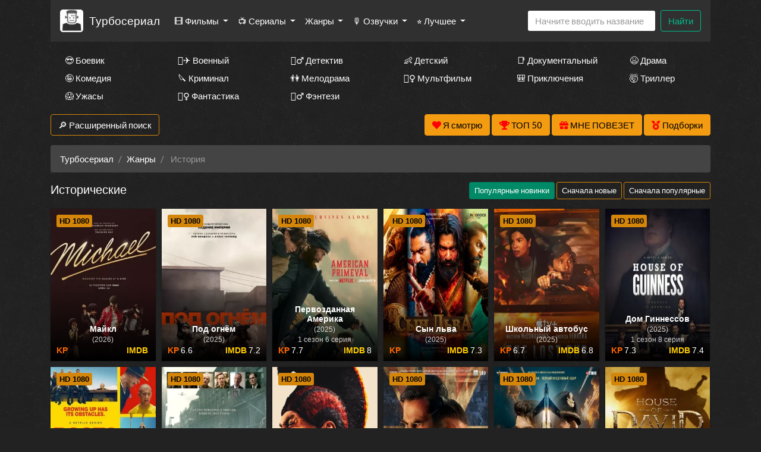

--- FILE ---
content_type: text/html; charset=utf-8
request_url: https://turboserial.com/genres/1166~%D0%98%D1%81%D1%82%D0%BE%D1%80%D0%B8%D1%8F
body_size: 14998
content:
<!DOCTYPE html>
<html lang="ru">
<head>
	<meta http-equiv="content-type" content="text/html; charset=utf-8" />
	<title>Исторические смотреть онлайн бесплатно новинки и старые без регистрации</title>
	<meta name="viewport" content="width=device-width, initial-scale=1">
	<meta name="description" content="Лучшие фильмы Исторические смотрите онлайн уже сейчас не выходя их дома в онлайн кинотеатре в хорошем качестве." />
	<meta name="keywords" content="Исторические" />
    <link rel="icon" href="/types/cinema/template/images/logo/st-turboserial1/cfca3f73.jpg">
	<!-- <link href="/types/cinema/template/bootstrap/css/bootstrap.min.css" rel="stylesheet"> -->
	<!-- <link href="/types/cinema/template/bootstrap/css/bootstrap-responsive.min.css" rel="stylesheet"> -->
	<!-- <link rel="stylesheet" href="https://stackpath.bootstrapcdn.com/bootstrap/4.1.1/css/bootstrap.min.css" integrity="sha384-WskhaSGFgHYWDcbwN70/dfYBj47jz9qbsMId/iRN3ewGhXQFZCSftd1LZCfmhktB" crossorigin="anonymous"> -->
	<link rel="preload" as="style" href="/types/cinema/template/templates/seasongo/bootstrap/darkly/bootstrap.min.css">
	<link rel="preload" as="style" href="/types/cinema/template/templates/seasongo/css/lordfilm.css?183">
	<style>
		body {
			/*background: url('/template/images/spiration-dark.png');*/
			/*background: url('/types/cinema/template/templates/seasongo/images/dark_wood.png');*/
            			background: url('/types/cinema/template/templates/seasongo/images/st-dark_wall/2a15a74c.jpg');
            		}
	</style>
	<link rel="preload" as="style" href="/types/cinema/template/templates/seasongo/css/style.css?183">
	<link rel="preload" as="style" href="/types/engine/template/css/font-awesome/5.3.1/css/all.min.css">
	<link rel="preload" as="style" href="/types/cinema/template/templates/seasongo/js/OwlCarousel2-2.3.4/dist/assets/owl.carousel.min.css">
	<link rel="preload" as="style" href="/types/cinema/template/templates/seasongo/js/OwlCarousel2-2.3.4/dist/assets/owl.theme.default.min.css">
	<link rel="preload" as="font" type="font/woff2" crossorigin="anonymous" href="/types/engine/template/css/font-awesome/5.3.1/webfonts/fa-solid-900.woff2">

	<!-- <link rel="preload" href="/types/cinema/template/templates/seasongo/bootstrap/darkly/bootstrap.min.css?183" as="style" onload="this.onload=null;this.rel='stylesheet'"> -->
	<!-- <noscript><link rel="stylesheet" href="/types/cinema/template/templates/seasongo/bootstrap/darkly/bootstrap.min.css?183"></noscript> -->
	<link rel="stylesheet" href="/types/cinema/template/templates/seasongo/bootstrap/darkly/bootstrap.min.css?183">
	<link rel="stylesheet" href="/types/cinema/template/templates/seasongo/css/lordfilm.css?183">
	<link href="/types/cinema/template/templates/seasongo/css/style.css?183" rel="stylesheet">
	<!-- <link href="/sites/turboserial.com/css/style.css?183" rel="stylesheet"> -->
	<link rel="stylesheet" href="/types/engine/template/css/font-awesome/5.3.1/css/all.min.css">
	<link rel="stylesheet" href="/types/cinema/template/templates/seasongo/js/OwlCarousel2-2.3.4/dist/assets/owl.carousel.min.css">
	<link rel="stylesheet" href="/types/cinema/template/templates/seasongo/js/OwlCarousel2-2.3.4/dist/assets/owl.theme.default.min.css">
	<!-- <link rel="stylesheet" href="/template/css/social-likes_flat.css"> -->
	<script type="application/ld+json">
		{
			"@context" : "http://schema.org",
			"@type" : "Organization",
			"name" : "Турбосериал",
			"url" : "https://turboserial.com"
		}
	</script>
<!-- Livewire Styles --><style >[wire\:loading][wire\:loading], [wire\:loading\.delay][wire\:loading\.delay], [wire\:loading\.inline-block][wire\:loading\.inline-block], [wire\:loading\.inline][wire\:loading\.inline], [wire\:loading\.block][wire\:loading\.block], [wire\:loading\.flex][wire\:loading\.flex], [wire\:loading\.table][wire\:loading\.table], [wire\:loading\.grid][wire\:loading\.grid], [wire\:loading\.inline-flex][wire\:loading\.inline-flex] {display: none;}[wire\:loading\.delay\.none][wire\:loading\.delay\.none], [wire\:loading\.delay\.shortest][wire\:loading\.delay\.shortest], [wire\:loading\.delay\.shorter][wire\:loading\.delay\.shorter], [wire\:loading\.delay\.short][wire\:loading\.delay\.short], [wire\:loading\.delay\.default][wire\:loading\.delay\.default], [wire\:loading\.delay\.long][wire\:loading\.delay\.long], [wire\:loading\.delay\.longer][wire\:loading\.delay\.longer], [wire\:loading\.delay\.longest][wire\:loading\.delay\.longest] {display: none;}[wire\:offline][wire\:offline] {display: none;}[wire\:dirty]:not(textarea):not(input):not(select) {display: none;}:root {--livewire-progress-bar-color: #2299dd;}[x-cloak] {display: none !important;}[wire\:cloak] {display: none !important;}dialog#livewire-error::backdrop {background-color: rgba(0, 0, 0, .6);}</style>
</head>
<body>
	<div class="container mainContainer">
		<nav class="navbar navbar-expand-lg navbar-light bg-light mb-3 main-menu">
  <a href="/">
    <img style="height: 38px; width: auto; opacity: 1; border-radius: 5px; margin-right: 10px;" width="38" heght="38" src="/types/cinema/template/images/logo/st-turboserial1/cfca3f73.jpg" alt="Турбосериал">
  </a>
  <a class="navbar-brand" href="/">Турбосериал</a>
  <button class="navbar-toggler" type="button" data-toggle="collapse" data-target="#navbarSupportedContent" aria-controls="navbarSupportedContent" aria-expanded="false" aria-label="Toggle navigation">
    <span class="navbar-toggler-icon"></span>
  </button>

  <div class="collapse navbar-collapse" id="navbarSupportedContent">
    <ul class="navbar-nav mr-auto">
       <li class="nav-item dropdown ">
        <a class="nav-link dropdown-toggle" href="#" id="films" role="button" data-toggle="dropdown" aria-haspopup="true" aria-expanded="false">
          🎞 Фильмы
        </a>
        <div class="dropdown-menu" aria-labelledby="films">
          <a class="dropdown-item " href="/group/7">Все фильмы</a>
          <a class="dropdown-item" href="/group/359">🖥 Фильмы в 4к</a>
          <!-- <a class="dropdown-item " href="/group/3">🇷🇺 Русские фильмы</a> -->
          <!-- <a class="dropdown-item " href="/group/9">🇷🇺 Русские комедии 🙃</a> -->
          <a class="dropdown-item " href="/group/4">🇺🇸 Зарубежные фильмы</a>
        </div>
      </li>
      <li class="nav-item dropdown ">
        <a class="nav-link dropdown-toggle" href="#" id="serials" role="button" data-toggle="dropdown" aria-haspopup="true" aria-expanded="false">
          📺 Сериалы
        </a>
        <div class="dropdown-menu" aria-labelledby="serials">
          <a class="dropdown-item " href="/group/6">Все сериалы</a>
          <!-- <a class="dropdown-item " href="/group/1">🇷🇺 Русские сериалы</a> -->
          <a class="dropdown-item " href="/group/2">🇺🇸 Зарубежные сериалы</a>
          <a class="dropdown-item" href="/group/10">🇹🇷 Турецкие сериалы</a>
          <hr class="dropdown-divider">
          <a class="dropdown-item" href="/group/368">🇯🇵 Японские дорамы</a>
          <a class="dropdown-item" href="/group/365">🇹🇼 Тайваньские дорамы</a>
          <a class="dropdown-item" href="/group/362">🇰🇷 Корейские дорамы</a>
          <a class="dropdown-item" href="/group/363">🇨🇳 Китайские дорамы</a>
          <a class="dropdown-item" href="/group/364">🇹🇭 Тайские дорамы</a>
        </div>
      </li>
      <!-- <li class="nav-item ">
        <a class="nav-link" href="/group/1">🇷🇺 Русские</a>
      </li>
      <li class="nav-item ">
        <a class="nav-link" href="/group/2">🇺🇸 Зарубежные</a>
      </li>
      <li class="nav-item ">
        <a class="nav-link" href="/group/10">🇹🇷 Турецкие</a>
      </li> -->
      <li class="nav-item dropdown active">
        <a class="nav-link dropdown-toggle" href="#" id="genres" role="button" data-toggle="dropdown" aria-haspopup="true" aria-expanded="false">
          Жанры
        </a>
        <div class="dropdown-menu" aria-labelledby="genres">
          <a class="dropdown-item " href="/genres/7~Аниме">👩‍🎤 Аниме</a><a class="dropdown-item " href="/genres/1848~Биография">📔 Биография</a><a class="dropdown-item " href="/genres/65~Боевик">😎 Боевик</a><a class="dropdown-item " href="/genres/5217~Вестерн">🐎 Вестерн</a><a class="dropdown-item " href="/genres/843~Военный">👨‍✈️ Военный</a><a class="dropdown-item " href="/genres/67~Детектив">🕵️‍♂️ Детектив</a><a class="dropdown-item " href="/genres/1891~Детский">👶 Детский</a><a class="dropdown-item " href="/genres/6013~Документальный">📑 Документальный</a><a class="dropdown-item " href="/genres/50~Драма">😫 Драма</a><a class="dropdown-item " href="/genres/84253~Игра">🎲 Игра</a><a class="dropdown-item " href="/genres/1166~История">📖 История</a><a class="dropdown-item " href="/genres/11~Комедия">🤪 Комедия</a><a class="dropdown-item " href="/genres/24579~Концерт">🎙 Концерт</a><a class="dropdown-item " href="/genres/431~Короткометражка">🎥 Короткометражка</a><a class="dropdown-item " href="/genres/517~Криминал">🔪 Криминал</a><a class="dropdown-item " href="/genres/10~Мелодрама">👫 Мелодрама</a><a class="dropdown-item " href="/genres/99~Музыка">🎼 Музыка</a><a class="dropdown-item " href="/genres/8~Мультфильм">🧚‍♀️ Мультфильм</a><a class="dropdown-item " href="/genres/97~Мюзикл">🕺 Мюзикл</a><a class="dropdown-item " href="/genres/9042~Новости">👨‍💼 Новости</a><a class="dropdown-item " href="/genres/12~Приключения">🎒 Приключения</a><a class="dropdown-item " href="/genres/11729~Реальное+тв">👨‍💻 Реальное тв</a><a class="dropdown-item " href="/genres/98~Семейный">👨‍👩‍👧‍👦 Семейный</a><a class="dropdown-item " href="/genres/478~Спорт">⚽ Спорт</a><a class="dropdown-item " href="/genres/86744~Ток-шоу">🎤 Ток-шоу</a><a class="dropdown-item " href="/genres/66~Триллер">🤯 Триллер</a><a class="dropdown-item " href="/genres/418~Ужасы">😱 Ужасы</a><a class="dropdown-item " href="/genres/9~Фантастика">🧙‍♀️ Фантастика</a><a class="dropdown-item " href="/genres/21594~Фильм-нуар">🤠 Фильм-нуар</a><a class="dropdown-item " href="/genres/83~Фэнтези">🧝‍♂️ Фэнтези</a><a class="dropdown-item " href="/genres/13420~Церемония">🏅 Церемония</a>
        </div>
      </li>
      <li class="nav-item dropdown active">
        <a class="nav-link dropdown-toggle" href="#" id="dubbings" role="button" data-toggle="dropdown" aria-haspopup="true" aria-expanded="false">
          🎙 Озвучки
        </a>
        <div class="dropdown-menu" aria-labelledby="dubbings">
          
          <a class="dropdown-item" href="/group/270">LostFilm</a>
          <a class="dropdown-item" href="/group/314">Кураж-Бамбей</a>
          <a class="dropdown-item" href="/group/283">Amedia</a>
          <a class="dropdown-item" href="/group/280">Кубик в Кубе</a>
          <a class="dropdown-item" href="/group/267">HDrezka Studio</a>
          <a class="dropdown-item" href="/group/266">Newstudio</a>
          <a class="dropdown-item" href="/group/265">Coldfilm</a>
          <a class="dropdown-item" href="/group/282">Alexfilm</a>
          <a class="dropdown-item" href="/group/263">BaibaKo</a>
          <a class="dropdown-item" href="/group/271">IdeaFilm</a>
          <a class="dropdown-item" href="/group/276">Украинский</a>
        </div>
      </li>
      <li class="nav-item dropdown">
        <a class="nav-link dropdown-toggle" href="#" id="bestByYears" role="button" data-toggle="dropdown" aria-haspopup="true" aria-expanded="false">
          ⭐ Лучшее
        </a>
        <div class="dropdown-menu" aria-labelledby="bestByYears">
          <a class="dropdown-item" href="/articles">Статьи про кино</a>
          <a class="dropdown-item" href="/search?year=2025&amp;type=1&amp;order=topRated&amp;index">Лучшие сериалы 2025 года</a>
          <a class="dropdown-item" href="/search?year=2024&amp;type=1&amp;order=topRated&amp;index">Лучшие сериалы 2024 года</a>
          <a class="dropdown-item" href="/search?year=2023&amp;type=1&amp;order=topRated&amp;index">Лучшие сериалы 2023 года</a>
          <a class="dropdown-item" href="/search?year=2022&amp;type=1&amp;order=topRated&amp;index">Лучшие сериалы 2022 года</a>
          <a class="dropdown-item" href="/search?year=2021&amp;type=1&amp;order=topRated&amp;index">Лучшие сериалы 2021 года</a>
          <a class="dropdown-item" href="/search?year=2020&amp;type=1&amp;order=topRated&amp;index">Лучшие сериалы 2020 года</a>
          <a class="dropdown-item" href="/search?year=2019&amp;type=1&amp;order=topRated&amp;index">Лучшие сериалы 2019 года</a>
          <a class="dropdown-item" href="/search?year=2018&amp;type=1&amp;order=topRated&amp;index">Лучшие сериалы 2018 года</a>
          <a class="dropdown-item" href="/search?year=2017&amp;type=1&amp;order=topRated&amp;index">Лучшие сериалы 2017 года</a>
          <a class="dropdown-item" href="/search?year=2016&amp;type=1&amp;order=topRated&amp;index">Лучшие сериалы 2016 года</a>
          <a class="dropdown-item" href="/search?type=1&amp;order=worstRated&amp;index">Самые <span style="color: red;">худшие</span> сериалы 🤮</a>
        </div>
      </li>
    </ul>
    <!-- <form class="form-inline my-2 my-lg-0">
      <select class="form-control mr-sm-2">
        
      </select>
    </form> -->
    <form wire:snapshot="{&quot;data&quot;:{&quot;query&quot;:null,&quot;movies&quot;:null,&quot;domain&quot;:[[],{&quot;key&quot;:&quot;turboserial.com&quot;,&quot;class&quot;:&quot;App\\Models\\Domain&quot;,&quot;relations&quot;:[&quot;clientRedirectTo&quot;,&quot;cinemaDomain&quot;,&quot;cinemaDomain.engineDomain&quot;,&quot;metrika&quot;,&quot;template&quot;],&quot;s&quot;:&quot;elmdl&quot;}],&quot;requestedDomain&quot;:[[],{&quot;key&quot;:&quot;turboserial.com&quot;,&quot;class&quot;:&quot;App\\Models\\Domain&quot;,&quot;relations&quot;:[&quot;clientRedirectTo&quot;,&quot;cinemaDomain&quot;,&quot;cinemaDomain.engineDomain&quot;,&quot;metrika&quot;,&quot;template&quot;],&quot;s&quot;:&quot;elmdl&quot;}],&quot;focus&quot;:false,&quot;filter_opened&quot;:false,&quot;filter_name&quot;:&quot;\u0412\u0441\u0435&quot;,&quot;template&quot;:null},&quot;memo&quot;:{&quot;id&quot;:&quot;cuQmsz9MjodBIxcSOLhs&quot;,&quot;name&quot;:&quot;cinema.dropdown-search&quot;,&quot;path&quot;:&quot;genres\/1166~%D0%98%D1%81%D1%82%D0%BE%D1%80%D0%B8%D1%8F&quot;,&quot;method&quot;:&quot;GET&quot;,&quot;release&quot;:&quot;a-a-a&quot;,&quot;children&quot;:[],&quot;scripts&quot;:[],&quot;assets&quot;:[],&quot;errors&quot;:[],&quot;locale&quot;:&quot;ru&quot;},&quot;checksum&quot;:&quot;2df7f87542f3eadc114c6512f29b8014fcb4c6a59f1bf99e6749cde80a363562&quot;}" wire:effects="{&quot;partials&quot;:[]}" wire:id="cuQmsz9MjodBIxcSOLhs" class="form-inline my-2 my-lg-0 main-menu-search" method="get" action="/search" x-data="{ focus: false }"
    @click.outside="focus = false">
    <div class="btn-group">
        <input class="form-control mr-sm-2 main-search" type="search" name="q" placeholder="Начните вводить название"
            aria-label="Search" autocomplete="off" style="width: 216px;" wire:model.live="query"
            @focus="focus = true">
        <div class="dropdown-menu search-helper" x-bind:class="{ 'show': focus }" style="width: 200px; padding: 0;">
            <ul class="list-group search-helper-list">
                <!--[if BLOCK]><![endif]--><!--[if ENDBLOCK]><![endif]-->            </ul>
        </div>
    </div>
    <button class="btn btn-outline-success my-0 my-sm-0" type="submit">Найти</button>
</form>
    <script>
      document.addEventListener("DOMContentLoaded", function() {
        // перемещаем поиск для маленького экрана
        function changeSearchPosition() {
          if ($(document).width() < 992 ) {
            $(".main-menu-search").appendTo(".search-mobile");
          } else {
            $(".main-menu-search").appendTo(".main-menu");
          }
        }

        // выполняем после загрузки страницы и в случае события изменения ширины экрана
        changeSearchPosition();

        $( window ).resize(function() {
          changeSearchPosition();
        });

      });
    </script>
  </div>
</nav>



<div class="search-mobile">
</div>

<div class="genresBlock sd-none d-none d-md-block">
  <div class="row mb-3">
    <div class="col-md-3 col-lg-2"><a class="dropdown-item " href="/genres/65~Боевик">😎 Боевик</a></div>
    <div class="col-md-3 col-lg-2"><a class="dropdown-item " href="/genres/843~Военный">👨‍✈️ Военный</a></div>
    <div class="col-md-3 col-lg-2"><a class="dropdown-item " href="/genres/67~Детектив">🕵️‍♂️ Детектив</a></div>
    <div class="col-md-3 col-lg-2"><a class="dropdown-item " href="/genres/1891~Детский">👶 Детский</a></div>
    <div class="col-md-3 col-lg-2"><a class="dropdown-item " href="/genres/6013~Документальный">📑 Документальный</a></div>
    <div class="col-md-3 col-lg-2"><a class="dropdown-item " href="/genres/50~Драма">😫 Драма</a></div>
    <div class="col-md-3 col-lg-2"><a class="dropdown-item " href="/genres/11~Комедия">🤪 Комедия</a></div>
    <div class="col-md-3 col-lg-2"><a class="dropdown-item " href="/genres/517~Криминал">🔪 Криминал</a></div>
    <div class="col-md-3 col-lg-2"><a class="dropdown-item " href="/genres/10~Мелодрама">👫 Мелодрама</a></div>
    <div class="col-md-3 col-lg-2"><a class="dropdown-item " href="/genres/8~Мультфильм">🧚‍♀️ Мультфильм</a></div>
    <div class="col-md-3 col-lg-2"><a class="dropdown-item " href="/genres/12~Приключения">🎒 Приключения</a></div>
    <div class="col-md-3 col-lg-2"><a class="dropdown-item " href="/genres/66~Триллер">🤯 Триллер</a></div>
    <div class="col-md-3 col-lg-2"><a class="dropdown-item " href="/genres/418~Ужасы">😱 Ужасы</a></div>
    <div class="col-md-3 col-lg-2"><a class="dropdown-item " href="/genres/9~Фантастика">🧙‍♀️ Фантастика</a></div>
    <div class="col-md-3 col-lg-2"><a class="dropdown-item " href="/genres/83~Фэнтези">🧝‍♂️ Фэнтези</a></div>
  </div>
</div>

		<div class="row">
    <div class="col-12 col-md-2">
        <button class="btn btn-success mb-3" type="button" data-toggle="collapse" data-target="#search"
            aria-expanded="false" aria-controls="search">
            🔎 Расширенный поиск
        </button>
    </div>
    <div class="col-12 col-md-10 text-right">
        <button wire:snapshot="{&quot;data&quot;:{&quot;domain&quot;:[[],{&quot;key&quot;:&quot;turboserial.com&quot;,&quot;class&quot;:&quot;App\\Models\\Domain&quot;,&quot;relations&quot;:[&quot;clientRedirectTo&quot;,&quot;cinemaDomain&quot;,&quot;cinemaDomain.engineDomain&quot;,&quot;metrika&quot;,&quot;template&quot;],&quot;s&quot;:&quot;elmdl&quot;}],&quot;limit&quot;:30,&quot;template&quot;:&quot;livewire.cinema.templates.seasongo.watch-list&quot;},&quot;memo&quot;:{&quot;id&quot;:&quot;r9yigbjfqbEddkacPKDL&quot;,&quot;name&quot;:&quot;cinema.watch-list&quot;,&quot;path&quot;:&quot;genres\/1166~%D0%98%D1%81%D1%82%D0%BE%D1%80%D0%B8%D1%8F&quot;,&quot;method&quot;:&quot;GET&quot;,&quot;release&quot;:&quot;a-a-a&quot;,&quot;children&quot;:[],&quot;scripts&quot;:[],&quot;assets&quot;:[],&quot;errors&quot;:[],&quot;locale&quot;:&quot;ru&quot;},&quot;checksum&quot;:&quot;602766eb2e67e191e892a547af64bf714d3d5e4558c366ccb37a665ba8557751&quot;}" wire:effects="{&quot;partials&quot;:[]}" wire:id="r9yigbjfqbEddkacPKDL" class="btn btn-warning savedMoviesBtn mb-3" data-toggle="collapse" data-target="#savedMoviesWrapper">
    <i class="fas fa-heart" style="color: red;"></i>
    <span style="color: #000;">
        Я смотрю
        <!--[if BLOCK]><![endif]--><!--[if ENDBLOCK]><![endif]-->    </span>

    <template x-teleport="#savedMoviesWrapper">
        <!--[if BLOCK]><![endif]-->                <p>Чтобы добавить сюда фильм, нажмите в плеере на кнопку &laquo;<i class="fas fa-heart"></i> Я смотрю&raquo;
                </p>
        <!--[if ENDBLOCK]><![endif]-->        </div>
    </template>
</button>
        <a class="btn btn-warning mb-3" href="/top50">
            <i class="fas fa-trophy" style="color: red;"></i>
            <span style="color: #000;">ТОП 50</span>
        </a>
        <a class="btn btn-warning mb-3" href="/api/lucky">
            <i class="fas fa-gift" style="color: red;"></i>
            <span style="color: #000;">МНЕ ПОВЕЗЕТ</span>
        </a>
        <a href="/compilations" class="btn btn-warning mb-3">
            <i class="fas fa-medal" style="color: red;"></i>
            <span style="color: #000;">Подборки</span>
        </a>
    </div>
</div>
<div class="collapse mb-3" id="savedMoviesWrapper">
</div>
<!-- убрать  show если верну кнопку -->
<div class="collapse mb-3" id="search">
    <div class="card card-body">
        <form class="my-2 my-lg-0" method="post" action="/search">
            <div class="row">
                <div class="col-6 col-md-3 col-lg-2">
                    <div class="form-group">
                        <label>Год</label>
                        <select class="form-control" name="year">
                            <option value="">Любой</option>
                            <option value="2026" >2026</option>
<option value="2025" >2025</option>
<option value="2024" >2024</option>
<option value="2023" >2023</option>
<option value="2022" >2022</option>
<option value="2021" >2021</option>
<option value="2020" >2020</option>
<option value="2019" >2019</option>
<option value="2018" >2018</option>
<option value="2017" >2017</option>
<option value="2016" >2016</option>
<option value="2015" >2015</option>
<option value="2014" >2014</option>
<option value="2013" >2013</option>
<option value="2012" >2012</option>
<option value="2011" >2011</option>
<option value="2010" >2010</option>
<option value="2009" >2009</option>
<option value="2008" >2008</option>
<option value="2007" >2007</option>
<option value="2006" >2006</option>
<option value="2005" >2005</option>
<option value="2004" >2004</option>
<option value="2003" >2003</option>
<option value="2002" >2002</option>
<option value="2001" >2001</option>
<option value="2000" >2000</option>
<option value="1999" >1999</option>
<option value="1998" >1998</option>
<option value="1997" >1997</option>
<option value="1996" >1996</option>
<option value="1995" >1995</option>
<option value="1994" >1994</option>
<option value="1993" >1993</option>
<option value="1992" >1992</option>
<option value="1991" >1991</option>
<option value="1990" >1990</option>
<option value="1989" >1989</option>
<option value="1988" >1988</option>
<option value="1987" >1987</option>
<option value="1986" >1986</option>
<option value="1985" >1985</option>
<option value="1984" >1984</option>
<option value="1983" >1983</option>
<option value="1982" >1982</option>
<option value="1981" >1981</option>
<option value="1980" >1980</option>
<option value="1979" >1979</option>
<option value="1978" >1978</option>
<option value="1977" >1977</option>
<option value="1976" >1976</option>
<option value="1975" >1975</option>
<option value="1974" >1974</option>
<option value="1973" >1973</option>
<option value="1972" >1972</option>
<option value="1971" >1971</option>
<option value="1970" >1970</option>
<option value="1969" >1969</option>
<option value="1968" >1968</option>
<option value="1967" >1967</option>
<option value="1966" >1966</option>
<option value="1965" >1965</option>
<option value="1964" >1964</option>
<option value="1963" >1963</option>
<option value="1962" >1962</option>
<option value="1961" >1961</option>
<option value="1960" >1960</option>
<option value="1959" >1959</option>
<option value="1958" >1958</option>
<option value="1957" >1957</option>
<option value="1956" >1956</option>
<option value="1955" >1955</option>
<option value="1954" >1954</option>
<option value="1953" >1953</option>
<option value="1952" >1952</option>
<option value="1951" >1951</option>
<option value="1950" >1950</option>
<option value="1949" >1949</option>
<option value="1948" >1948</option>
<option value="1947" >1947</option>
<option value="1946" >1946</option>
<option value="1945" >1945</option>
<option value="1944" >1944</option>
<option value="1943" >1943</option>
<option value="1942" >1942</option>
<option value="1941" >1941</option>
<option value="1940" >1940</option>
<option value="1939" >1939</option>
<option value="1938" >1938</option>
<option value="1937" >1937</option>
<option value="1936" >1936</option>
<option value="1935" >1935</option>
<option value="1934" >1934</option>
<option value="1933" >1933</option>
<option value="1932" >1932</option>
<option value="1931" >1931</option>
<option value="1930" >1930</option>
<option value="1929" >1929</option>
<option value="1928" >1928</option>
<option value="1927" >1927</option>
<option value="1926" >1926</option>
<option value="1925" >1925</option>
<option value="1924" >1924</option>
<option value="1923" >1923</option>
<option value="1922" >1922</option>
<option value="1921" >1921</option>
<option value="1920" >1920</option>
<option value="1919" >1919</option>
<option value="1918" >1918</option>
<option value="1917" >1917</option>
<option value="1916" >1916</option>
<option value="1915" >1915</option>
<option value="1914" >1914</option>
<option value="1913" >1913</option>
<option value="1912" >1912</option>
<option value="1911" >1911</option>
<option value="1910" >1910</option>
<option value="1909" >1909</option>
<option value="1908" >1908</option>
<option value="1907" >1907</option>
<option value="1906" >1906</option>
<option value="1905" >1905</option>
<option value="1904" >1904</option>
<option value="1903" >1903</option>
<option value="1902" >1902</option>
<option value="1898" >1898</option>
<option value="1895" >1895</option>

                        </select>
                    </div>
                </div>
                <div class="col-6 col-md-3 col-lg-2">
                    <div class="form-group">
                        <label>Жанр</label>
                        <select class="form-control" name="genre">
                            <option value="">Любой</option>
                            <option value="7" >аниме</option>
<option value="8" >мультфильм</option>
<option value="9" >фантастика</option>
<option value="10" >мелодрама</option>
<option value="11" >комедия</option>
<option value="12" >приключения</option>
<option value="50" >драма</option>
<option value="65" >боевик</option>
<option value="66" >триллер</option>
<option value="67" >детектив</option>
<option value="83" >фэнтези</option>
<option value="97" >мюзикл</option>
<option value="98" >семейный</option>
<option value="99" >музыка</option>
<option value="418" >ужасы</option>
<option value="431" >короткометражка</option>
<option value="478" >спорт</option>
<option value="517" >криминал</option>
<option value="843" >военный</option>
<option value="1166" >история</option>
<option value="1848" >биография</option>
<option value="1891" >детский</option>
<option value="3614" >для взрослых</option>
<option value="5217" >вестерн</option>
<option value="6013" >документальный</option>
<option value="9042" >новости</option>
<option value="11729" >реальное тв</option>
<option value="13420" >церемония</option>
<option value="21594" >фильм-нуар</option>
<option value="24579" >концерт</option>
<option value="84253" >игра</option>
<option value="86744" >ток-шоу</option>

                        </select>
                    </div>
                </div>
                <div class="col-6 col-md-3 col-lg-2">
                    <div class="form-group">
                        <label>Страна</label>
                        <select class="form-control" name="country">
                            <option value="">Любая</option>
                            <option value="2536" >Австралия</option>
<option value="10666" >Австрия</option>
<option value="57465" >Азербайджан</option>
<option value="12433" >Албания</option>
<option value="36674" >Алжир</option>
<option value="82195" >Ангола</option>
<option value="93193" >Андорра</option>
<option value="199701" >Антарктида</option>
<option value="132393" >Антильские Острова</option>
<option value="6937" >Аргентина</option>
<option value="80228" >Армения</option>
<option value="19112" >Аруба</option>
<option value="89699" >Афганистан</option>
<option value="81415" >Багамы</option>
<option value="112147" >Бангладеш</option>
<option value="196652" >Барбадос</option>
<option value="49377" >Бахрейн</option>
<option value="9361" >Беларусь</option>
<option value="145045" >Белиз</option>
<option value="668497" >Белоруссия</option>
<option value="101" >Бельгия</option>
<option value="668798" >Бенин</option>
<option value="668947" >Берег Слоновой кости</option>
<option value="138198" >Бермуды</option>
<option value="668780" >Бирма</option>
<option value="11008" >Болгария</option>
<option value="80593" >Боливия</option>
<option value="42245" >Босния и Герцеговина</option>
<option value="266686" >Босния-Герцеговина</option>
<option value="40753" >Ботсвана</option>
<option value="3995" >Бразилия</option>
<option value="668701" >Бруней-Даруссалам</option>
<option value="235064" >Буркина-Фасо</option>
<option value="668949" >Бурунди</option>
<option value="54014" >Бутан</option>
<option value="139583" >Вануату</option>
<option value="152647" >Ватикан</option>
<option value="635" >Великобритания</option>
<option value="4165" >Венгрия</option>
<option value="34086" >Венесуэла</option>
<option value="668699" >Виргинские Острова</option>
<option value="668627" >Виргинские Острова (Великобритания)</option>
<option value="6897" >Вьетнам</option>
<option value="668595" >Вьетнам Северный</option>
<option value="137572" >Гаити</option>
<option value="668864" >Гамбия</option>
<option value="51590" >Гана</option>
<option value="180284" >Гваделупа</option>
<option value="132523" >Гватемала</option>
<option value="668757" >Гвинея</option>
<option value="668700" >Гвинея-Бисау</option>
<option value="3286" >Германия</option>
<option value="71620" >Германия (ГДР)</option>
<option value="14808" >Германия (ФРГ)</option>
<option value="668848" >Гибралтар</option>
<option value="668647" >Гондурас</option>
<option value="265" >Гонконг</option>
<option value="169257" >Гренландия</option>
<option value="15500" >Греция</option>
<option value="8252" >Грузия</option>
<option value="6330" >Дания</option>
<option value="668702" >Джибути</option>
<option value="13542" >Доминикана</option>
<option value="38553" >Египет</option>
<option value="115661" >Замбия</option>
<option value="13532" >Зимбабве</option>
<option value="8595" >Израиль</option>
<option value="7409" >Индия</option>
<option value="7015" >Индонезия</option>
<option value="4121" >Иордания</option>
<option value="90291" >Ирак</option>
<option value="7233" >Иран</option>
<option value="2774" >Ирландия</option>
<option value="7098" >Исландия</option>
<option value="1110" >Испания</option>
<option value="3285" >Италия</option>
<option value="668865" >Йемен</option>
<option value="668594" >Кабо-Верде</option>
<option value="10285" >Казахстан</option>
<option value="53638" >Каймановы острова</option>
<option value="15581" >Камбоджа</option>
<option value="18110" >Камерун</option>
<option value="115" >Канада</option>
<option value="7234" >Катар</option>
<option value="51588" >Кения</option>
<option value="23202" >Кипр</option>
<option value="668510" >Киргизия</option>
<option value="264" >Китай</option>
<option value="18037" >Колумбия</option>
<option value="126751" >Конго</option>
<option value="162479" >Конго (ДРК)</option>
<option value="668650" >Корея</option>
<option value="98168" >Корея Северная</option>
<option value="1103" >Корея Южная</option>
<option value="128994" >Косово</option>
<option value="133655" >Коста-Рика</option>
<option value="668697" >Кот-д’Ивуар</option>
<option value="19846" >Куба</option>
<option value="15389" >Кувейт</option>
<option value="109501" >Кыргызстан</option>
<option value="104067" >Лаос</option>
<option value="9314" >Латвия</option>
<option value="668609" >Лесото</option>
<option value="58382" >Либерия</option>
<option value="13203" >Ливан</option>
<option value="15388" >Ливия</option>
<option value="7167" >Литва</option>
<option value="60735" >Лихтенштейн</option>
<option value="2775" >Люксембург</option>
<option value="668571" >Маврикий</option>
<option value="122800" >Мавритания</option>
<option value="120393" >Мадагаскар</option>
<option value="32836" >Макао</option>
<option value="20998" >Македония</option>
<option value="178883" >Малави</option>
<option value="23792" >Малайзия</option>
<option value="199405" >Мали</option>
<option value="199700" >Мальдивы</option>
<option value="43827" >Мальта</option>
<option value="15390" >Марокко</option>
<option value="668626" >Мартиника</option>
<option value="8001" >Мексика</option>
<option value="668589" >Мозамбик</option>
<option value="156214" >Молдова</option>
<option value="29186" >Монако</option>
<option value="106623" >Монголия</option>
<option value="236748" >Мьянма</option>
<option value="13531" >Намибия</option>
<option value="2537" >Непал</option>
<option value="119526" >Нигерия</option>
<option value="2567" >Нидерланды</option>
<option value="216153" >Никарагуа</option>
<option value="12297" >Новая Зеландия</option>
<option value="668514" >Новая Каледония</option>
<option value="7097" >Норвегия</option>
<option value="1588" >ОАЭ</option>
<option value="158910" >Оккупированная Палестинская территория</option>
<option value="668773" >Оман</option>
<option value="76880" >Остров Мэн</option>
<option value="668936" >Остров Святой Елены</option>
<option value="20326" >Пакистан</option>
<option value="205519" >Палау</option>
<option value="20339" >Палестина</option>
<option value="87396" >Панама</option>
<option value="76842" >Папуа - Новая Гвинея</option>
<option value="106353" >Парагвай</option>
<option value="22740" >Перу</option>
<option value="551" >Польша</option>
<option value="305" >Португалия</option>
<option value="24623" >Пуэрто Рико</option>
<option value="90301" >Реюньон</option>
<option value="155180" >Руанда</option>
<option value="13173" >Румыния</option>
<option value="123113" >Сальвадор</option>
<option value="668948" >Сан-Марино</option>
<option value="51589" >Саудовская Аравия</option>
<option value="668605" >Северная Македония</option>
<option value="239476" >Сейшельские острова</option>
<option value="13202" >Сенегал</option>
<option value="668863" >Сент-Китс и Невис</option>
<option value="20732" >Сербия</option>
<option value="141051" >Сербия и Черногория</option>
<option value="13444" >Сингапур</option>
<option value="159388" >Сирия</option>
<option value="1351" >Словакия</option>
<option value="47881" >Словения</option>
<option value="668767" >СНГ</option>
<option value="144327" >Сомали</option>
<option value="17621" >СССР</option>
<option value="144328" >Судан</option>
<option value="202" >США</option>
<option value="234425" >Сьерра-Леоне</option>
<option value="66713" >Таджикистан</option>
<option value="634" >Таиланд</option>
<option value="1926" >Тайвань</option>
<option value="22741" >Танзания</option>
<option value="668648" >Тринидад и Тобаго</option>
<option value="32285" >Тунис</option>
<option value="217669" >Туркменистан</option>
<option value="1837" >Турция</option>
<option value="137573" >Уганда</option>
<option value="6517" >Узбекистан</option>
<option value="6813" >Украина</option>
<option value="14013" >Уругвай</option>
<option value="668709" >Фарерские острова</option>
<option value="97552" >Фиджи</option>
<option value="518" >Филиппины</option>
<option value="6331" >Финляндия</option>
<option value="100" >Франция</option>
<option value="149567" >Французская Полинезия</option>
<option value="1352" >Хорватия</option>
<option value="668786" >ЦАР</option>
<option value="162124" >Чад</option>
<option value="103157" >Черногория</option>
<option value="1350" >Чехия</option>
<option value="37503" >Чехословакия</option>
<option value="9109" >Чили</option>
<option value="9649" >Швейцария</option>
<option value="6329" >Швеция</option>
<option value="64554" >Шри-Ланка</option>
<option value="98141" >Эквадор</option>
<option value="668724" >Эритрея</option>
<option value="10600" >Эстония</option>
<option value="175978" >Эфиопия</option>
<option value="8512" >ЮАР</option>
<option value="18228" >Югославия</option>
<option value="60873" >Югославия (ФР)</option>
<option value="98159" >Ямайка</option>
<option value="13" >Япония</option>

                        </select>
                    </div>
                </div>
                <div class="col-6 col-md-3 col-lg-2">
                    <div class="form-group">
                        <label>Сортировать</label>
                        <select class="form-control" name="order">
                            <option value="topRated" >По рейтингу</option>
<option value="mostRecent" >По дате</option>
<option value="recentAndTopRated" >Популярные новинки</option>

                        </select>
                    </div>
                </div>
                <div class="col-6 col-md-3 col-lg-2">
                    <label>&nbsp;</label>
                    <button class="btn btn-outline-success my-0 my-sm-0" type="submit"
                        style="display: block;">Найти</button>
                </div>
            </div>
        </form>
    </div>
</div>



<script type="application/ld+json">
	{
		"@context": "https://schema.org",
		"@type": "BreadcrumbList",
		"itemListElement": [{
			"@type": "ListItem",
			"position": 1,
			"name": "Турбосериал",
			"item": "https://turboserial.com"
		},{
			"@type": "ListItem",
			"position": 2,
			"name": "История"
		}]
	}
</script>
<nav aria-label="breadcrumb">
    <ol class="breadcrumb">
        <li class="breadcrumb-item">
            <a href="/">Турбосериал</a>
        </li>
        <li class="breadcrumb-item">Жанры</li>
        <li class="breadcrumb-item active" aria-current="page">
            <span>История</span>
        </li>
    </ol>
</nav>

<div class="row">
    <div class="col-12 col-md-6">
        <h1 style="font-size: 20px;">Исторические</h1>
    </div>
    <div class="col-12 col-md-6 text-right mb-2">
        <a class="btn btn-sm btn-success mb-2 active"
            href="/search?genre=1166&amp;order=recentAndTopRated">Популярные новинки</a>
        <a class="btn btn-sm btn-success mb-2" href="/search?genre=1166&amp;order=mostRecent">Сначала новые</a>
        <a class="btn btn-sm btn-success mb-2" href="/search?genre=1166&amp;order=topRated">Сначала популярные</a>
    </div>
</div>

<div wire:snapshot="{&quot;data&quot;:{&quot;domain&quot;:[[],{&quot;key&quot;:&quot;turboserial.com&quot;,&quot;class&quot;:&quot;App\\Models\\Domain&quot;,&quot;relations&quot;:[&quot;clientRedirectTo&quot;,&quot;cinemaDomain&quot;,&quot;cinemaDomain.engineDomain&quot;,&quot;metrika&quot;,&quot;template&quot;],&quot;s&quot;:&quot;elmdl&quot;}],&quot;order&quot;:&quot;recentAndTopRated&quot;,&quot;orders&quot;:[{&quot;mr&quot;:&quot;\u043f\u043e \u0434\u0430\u0442\u0435&quot;,&quot;bt&quot;:&quot;\u043f\u043e \u0430\u043b\u0444\u0430\u0432\u0438\u0442\u0443&quot;,&quot;tr&quot;:&quot;\u043f\u043e \u0440\u0435\u0439\u0442\u0438\u043d\u0433\u0443&quot;,&quot;mv&quot;:&quot;\u043f\u043e \u043f\u0440\u043e\u0441\u043c\u043e\u0442\u0440\u0430\u043c&quot;,&quot;mc&quot;:&quot;\u043f\u043e \u043a\u043e\u043c\u043c\u0435\u043d\u0442\u0430\u0440\u0438\u044f\u043c&quot;,&quot;by&quot;:&quot;\u043f\u043e \u0433\u043e\u0434\u0443&quot;,&quot;mrv&quot;:&quot;\u0433\u043e\u0440\u044f\u0447\u0438\u0435 \u043d\u043e\u0432\u0438\u043d\u043a\u0438&quot;,&quot;mrr&quot;:&quot;\u043f\u043e\u0441\u043b\u0435\u0434\u043d\u0438\u0435 \u0440\u0435\u043b\u0438\u0437\u044b&quot;,&quot;wr&quot;:&quot;\u0445\u0443\u0434\u0448\u0435\u0435&quot;},{&quot;s&quot;:&quot;arr&quot;}],&quot;cached&quot;:false,&quot;limit&quot;:24,&quot;page&quot;:1,&quot;currentLimit&quot;:null,&quot;maxLimit&quot;:100,&quot;genre_id&quot;:null,&quot;year&quot;:null,&quot;country_id&quot;:null,&quot;group&quot;:[[],{&quot;key&quot;:30,&quot;class&quot;:&quot;cinema\\app\\models\\eloquent\\Group&quot;,&quot;s&quot;:&quot;elmdl&quot;}],&quot;onlyWithPoster&quot;:true,&quot;groupName&quot;:null,&quot;studio_id&quot;:null,&quot;rating&quot;:null,&quot;searchQuery&quot;:null,&quot;tag&quot;:null,&quot;yearFrom&quot;:null,&quot;yearTo&quot;:null,&quot;ratingFrom&quot;:null,&quot;ratingTo&quot;:null,&quot;type&quot;:null,&quot;hasTypes&quot;:[[],{&quot;s&quot;:&quot;arr&quot;}],&quot;hasGenres&quot;:[[],{&quot;s&quot;:&quot;arr&quot;}],&quot;hasCountries&quot;:[[],{&quot;s&quot;:&quot;arr&quot;}],&quot;hasStudios&quot;:[[],{&quot;s&quot;:&quot;arr&quot;}],&quot;hasGroups&quot;:[[],{&quot;s&quot;:&quot;arr&quot;}],&quot;yearRange&quot;:[[],{&quot;s&quot;:&quot;arr&quot;}],&quot;ratingRange&quot;:[[],{&quot;s&quot;:&quot;arr&quot;}],&quot;domainMovie&quot;:null,&quot;view&quot;:&quot;movie-list&quot;,&quot;watchList&quot;:false,&quot;favorites&quot;:false,&quot;withFilters&quot;:false,&quot;filament&quot;:false,&quot;fullFilters&quot;:false,&quot;mountedActions&quot;:[[],{&quot;s&quot;:&quot;arr&quot;}],&quot;defaultAction&quot;:null,&quot;defaultActionArguments&quot;:null,&quot;defaultActionContext&quot;:null,&quot;defaultTableAction&quot;:null,&quot;defaultTableActionRecord&quot;:null,&quot;defaultTableActionArguments&quot;:null,&quot;componentFileAttachments&quot;:[[],{&quot;s&quot;:&quot;arr&quot;}],&quot;areSchemaStateUpdateHooksDisabledForTesting&quot;:false,&quot;discoveredSchemaNames&quot;:[[],{&quot;s&quot;:&quot;arr&quot;}],&quot;paginators&quot;:[[],{&quot;s&quot;:&quot;arr&quot;}]},&quot;memo&quot;:{&quot;id&quot;:&quot;24sNbWB4GqjPMoK5JwnX&quot;,&quot;name&quot;:&quot;cinema.templates.movie-list&quot;,&quot;path&quot;:&quot;genres\/1166~%D0%98%D1%81%D1%82%D0%BE%D1%80%D0%B8%D1%8F&quot;,&quot;method&quot;:&quot;GET&quot;,&quot;release&quot;:&quot;a-a-a&quot;,&quot;children&quot;:[],&quot;scripts&quot;:[],&quot;assets&quot;:[],&quot;lazyLoaded&quot;:false,&quot;lazyIsolated&quot;:true,&quot;errors&quot;:[],&quot;locale&quot;:&quot;ru&quot;},&quot;checksum&quot;:&quot;49e4c92f5b2c2089451cf58a581db236958e45a7f7ab23748257a693efc8d277&quot;}" wire:effects="{&quot;partials&quot;:[],&quot;url&quot;:{&quot;defaultAction&quot;:{&quot;as&quot;:&quot;action&quot;,&quot;use&quot;:&quot;replace&quot;,&quot;alwaysShow&quot;:false,&quot;except&quot;:null},&quot;defaultActionArguments&quot;:{&quot;as&quot;:&quot;actionArguments&quot;,&quot;use&quot;:&quot;replace&quot;,&quot;alwaysShow&quot;:false,&quot;except&quot;:null},&quot;defaultActionContext&quot;:{&quot;as&quot;:&quot;actionContext&quot;,&quot;use&quot;:&quot;replace&quot;,&quot;alwaysShow&quot;:false,&quot;except&quot;:null},&quot;defaultTableAction&quot;:{&quot;as&quot;:&quot;tableAction&quot;,&quot;use&quot;:&quot;replace&quot;,&quot;alwaysShow&quot;:false,&quot;except&quot;:null},&quot;defaultTableActionRecord&quot;:{&quot;as&quot;:&quot;tableActionRecord&quot;,&quot;use&quot;:&quot;replace&quot;,&quot;alwaysShow&quot;:false,&quot;except&quot;:null},&quot;defaultTableActionArguments&quot;:{&quot;as&quot;:&quot;tableActionArguments&quot;,&quot;use&quot;:&quot;replace&quot;,&quot;alwaysShow&quot;:false,&quot;except&quot;:null}}}" wire:id="24sNbWB4GqjPMoK5JwnX" x-intersect="$wire.__lazyLoad(&#039;[base64]&#039;)"></div><div class="card mb-4">
	<div class="card-body">
		<div class="tagTextBlock mb-2" style="height: 220px; font-size: 14px; overflow: hidden;">
			Бесплатные исторические фильмы для онлайн просмотра, любят многие любители истории и реальных событий прошлого. Есть как исторические художественные фильмы, так и документальные, которые в любом случае позволят зрителю окунуться в атмосферу минувшей эпохи и получить настоящий залп эмоций. Наверное, поэтому, смотреть фильмы про историю порой хочется каждому из ценителей хорошего кино!<br />

		</div>
		<div class="text-right">
			<button class="btn btn-link tagTextReadMore"><i class="fas fa-book-open"></i> Читать далее</button>
		</div>
	</div>
</div>
<script>
	document.addEventListener("DOMContentLoaded", function() {
		tagTextOpened = false;
		$('.tagTextReadMore').on('click',function(){
			if (tagTextOpened) {
				$('.tagTextBlock').animate({height:'220px'},200);
				tagTextOpened = false;
			} else {
				$('.tagTextBlock').animate({height:'100%'},200);
				tagTextOpened = true;
			}
		});
	});
</script>

</div>
<div class="footer">
    <a href="/content-remove">Правообладателям</a><br>
</div>
<script src="/types/cinema/template/templates/seasongo/js/jquery.min.js"></script>
<script src="/types/cinema/template/js/jquery.cookie.js"></script>
<script src="/types/cinema/template/js/main.js?183"></script>
<script src="/types/cinema/template/js/lazysizes.min.js"></script>
<script src="/types/cinema/template/js/popper.min.js"></script>
<script defer src="/types/cinema/template/templates/seasongo/js/bootstrap-4.1.3.min.js"
    integrity="sha384-ChfqqxuZUCnJSK3+MXmPNIyE6ZbWh2IMqE241rYiqJxyMiZ6OW/JmZQ5stwEULTy"
    crossorigin="anonymous"></script>
<script src="/types/cinema/template/templates/seasongo/js/OwlCarousel2-2.3.4/dist/owl.carousel.min.js"></script>
<script>
    $('body').append('<div id="gotop"><span class="fa fa-arrow-up"></span></div>');
    var $gotop = $('#gotop');
    $(window).scroll(function () {
        if ($(this).scrollTop() > 300) {
            $gotop.fadeIn(200);
        } else {
            $gotop.fadeOut(200);
        }
    });
    $gotop.click(function () {$('html, body').animate({scrollTop: 0}, 'slow');});
</script>
<div wire:snapshot="{&quot;data&quot;:{&quot;encryptedDomain&quot;:&quot;[base64]&quot;},&quot;memo&quot;:{&quot;id&quot;:&quot;uCFYFofE3c6tglUh1M09&quot;,&quot;name&quot;:&quot;engine.metrika&quot;,&quot;path&quot;:&quot;genres\/1166~%D0%98%D1%81%D1%82%D0%BE%D1%80%D0%B8%D1%8F&quot;,&quot;method&quot;:&quot;GET&quot;,&quot;release&quot;:&quot;a-a-a&quot;,&quot;children&quot;:[],&quot;scripts&quot;:[],&quot;assets&quot;:[],&quot;lazyLoaded&quot;:false,&quot;lazyIsolated&quot;:true,&quot;errors&quot;:[],&quot;locale&quot;:&quot;ru&quot;},&quot;checksum&quot;:&quot;83266db6ae8d1e34b66c896bebd4c5322cfb5f809e6068e0284f642fac851802&quot;}" wire:effects="{&quot;partials&quot;:[]}" wire:id="uCFYFofE3c6tglUh1M09" x-init="$wire.__lazyLoad(&#039;[base64]&#039;)"></div><div wire:snapshot="{&quot;data&quot;:{&quot;domain&quot;:[[],{&quot;key&quot;:&quot;turboserial.com&quot;,&quot;class&quot;:&quot;App\\Models\\Domain&quot;,&quot;relations&quot;:[&quot;clientRedirectTo&quot;,&quot;cinemaDomain&quot;,&quot;cinemaDomain.engineDomain&quot;,&quot;metrika&quot;,&quot;template&quot;,&quot;components&quot;],&quot;s&quot;:&quot;elmdl&quot;}]},&quot;memo&quot;:{&quot;id&quot;:&quot;0HTOdugvYBAUgkq41rpZ&quot;,&quot;name&quot;:&quot;notifier&quot;,&quot;path&quot;:&quot;genres\/1166~%D0%98%D1%81%D1%82%D0%BE%D1%80%D0%B8%D1%8F&quot;,&quot;method&quot;:&quot;GET&quot;,&quot;release&quot;:&quot;a-a-a&quot;,&quot;children&quot;:[],&quot;scripts&quot;:[&quot;2443021095-0&quot;],&quot;assets&quot;:[],&quot;errors&quot;:[],&quot;locale&quot;:&quot;ru&quot;},&quot;checksum&quot;:&quot;197d6a930eba817e58f03338476227e1777382dace1d628fda65626ef5cad745&quot;}" wire:effects="{&quot;partials&quot;:[],&quot;scripts&quot;:{&quot;2443021095-0&quot;:&quot;        &lt;script&gt;\n            window.notify = function({\n                type = &#039;info&#039;,\n                message\n            }) {\n                alert(message);\n            };\n        &lt;\/script&gt;\n        &quot;},&quot;listeners&quot;:[&quot;notify&quot;]}" wire:id="0HTOdugvYBAUgkq41rpZ">
        </div>
<script src="/livewire/livewire.min.js?id=0f6341c0"   data-csrf="qMLVChSEFbIZRnBOE25kq6lwyheBFWmBNCIGWeQ7" data-update-uri="/livewire/update" data-navigate-once="true"></script>
</body>
</html>

